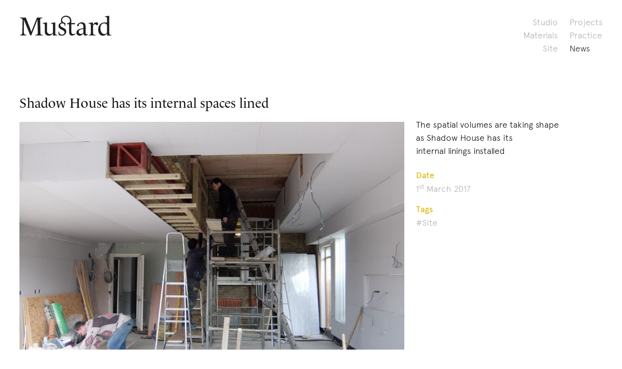

--- FILE ---
content_type: text/html; charset=UTF-8
request_url: https://mustardarchitects.com/news/2017-03-01/shadow-house-has-its-internal-spaces-lined
body_size: 5103
content:
<!DOCTYPE html>
<html lang="en-gb" class="no-js">
<head>
<meta charset="utf-8">
<!-- Author  : We Sort | Ben Edmonds | wesort.co.uk
     Powered by Statamic V2 | environment: production | site_url: https://mustardarchitects.com/ -->
<title>Shadow House has its internal spaces lined  &mdash; Mustard Architects</title>
<meta property="og:title" name="twitter:title" content="Shadow House has its internal spaces lined  &mdash; Mustard Architects">
<meta name="viewport" content="width=device-width, initial-scale=1.0">
<meta name="robots" content="NOODP,NOYDIR">
<meta name="google-site-verification" content="4sWEMPgAoOa8VuqO7ryDKCcDhiAMG6n1mm-ZNpNLKZk">
<meta name="p:domain_verify" content="5d57e29cec06dcb4ed9b0152f20fd917"/>

<!-- Typekit -->
<script>
  (function(d) {
    var config = {
      kitId: 'oqb7yqv',
      scriptTimeout: 3000,
      async: true
    },
    h=d.documentElement,t=setTimeout(function(){h.className=h.className.replace(/\bwf-loading\b/g,"")+" wf-inactive";},config.scriptTimeout),tk=d.createElement("script"),f=false,s=d.getElementsByTagName("script")[0],a;h.className+=" wf-loading";tk.src='https://use.typekit.net/'+config.kitId+'.js';tk.async=true;tk.onload=tk.onreadystatechange=function(){a=this.readyState;if(f||a&&a!="complete"&&a!="loaded")return;f=true;clearTimeout(t);try{Typekit.load(config)}catch(e){}};s.parentNode.insertBefore(tk,s)
  })(document);
</script>

<link rel="stylesheet" href="/site/themes/mustard-v3/css/reset-n-grid.css?v=1631634358" />
<link rel="stylesheet" href="/site/themes/mustard-v3/css/mustard-v3.css?v=1631634358" />

<!--[if lt IE 9]><script src="//cdnjs.cloudflare.com/ajax/libs/html5shiv/3.7.3/html5shiv.js"></script><![endif]-->

<!-- Start partial: avatars.html -->
<link rel="icon" type="image/png" sizes="16x16" href="/img/asset/bWFpbi9tdXN0YXJkLWF2YXRhci1zbWFsbC0wMS5wbmc=?w=16&h=16&s=006122ded1c8bb88bbac3968c1026586" />
<link rel="icon" type="image/png" sizes="32x32" href="/img/asset/bWFpbi9tdXN0YXJkLWF2YXRhci1zbWFsbC0wMS5wbmc=?w=32&h=32&s=baf88d7ab3217ea08c8c7465f1ec90a3" />
<link rel="icon" type="image/png" sizes="96x96" href="/img/asset/bWFpbi9tdXN0YXJkLWF2YXRhci1sYXJnZS0wMS5qcGc=?w=96&h=96&s=837ba86b9142ecab0485eb9dcbde99a0" />
<link rel="icon" type="image/png" sizes="128x128" href="/img/asset/bWFpbi9tdXN0YXJkLWF2YXRhci1sYXJnZS0wMS5qcGc=?w=128&h=128&s=8033c0633e69fe098ee83997ad1c3e89" />
<link rel="icon" type="image/png" sizes="196x196" href="/img/asset/bWFpbi9tdXN0YXJkLWF2YXRhci1sYXJnZS0wMS5qcGc=?w=196&h=196&s=0594955377533e2f3dcf3dfc75157dd6" />
<link rel="apple-touch-icon-precomposed" sizes="57x57" href="/img/asset/bWFpbi9tdXN0YXJkLWF2YXRhci1sYXJnZS0wMS5qcGc=?w=57&h=57&s=2ddcf44d47b8372d6663eac548846c94" />
<link rel="apple-touch-icon-precomposed" sizes="114x114" href="/img/asset/bWFpbi9tdXN0YXJkLWF2YXRhci1sYXJnZS0wMS5qcGc=?w=114&h=114&s=d1304ef866816c2ebdbf7003f0ea8458" />
<link rel="apple-touch-icon-precomposed" sizes="72x72" href="/img/asset/bWFpbi9tdXN0YXJkLWF2YXRhci1sYXJnZS0wMS5qcGc=?w=72&h=72&s=0e497c8131667416b8b96267114348ca" />
<link rel="apple-touch-icon-precomposed" sizes="144x144" href="/img/asset/bWFpbi9tdXN0YXJkLWF2YXRhci1sYXJnZS0wMS5qcGc=?w=144&h=144&s=46b1594da45a43f9f937ba551445f87f" />
<link rel="apple-touch-icon-precomposed" sizes="60x60" href="/img/asset/bWFpbi9tdXN0YXJkLWF2YXRhci1sYXJnZS0wMS5qcGc=?w=60&h=60&s=38ae00a31d613ce7f910d889a7ceb625" />
<link rel="apple-touch-icon-precomposed" sizes="120x120" href="/img/asset/bWFpbi9tdXN0YXJkLWF2YXRhci1sYXJnZS0wMS5qcGc=?w=120&h=120&s=2c0b789bff67334bb7bb3ef0a559d5f6" />
<link rel="apple-touch-icon-precomposed" sizes="76x76" href="/img/asset/bWFpbi9tdXN0YXJkLWF2YXRhci1sYXJnZS0wMS5qcGc=?w=76&h=76&s=fa1e36e1e51e76279a3690237f58e633" />
<link rel="apple-touch-icon-precomposed" sizes="152x152" href="/img/asset/bWFpbi9tdXN0YXJkLWF2YXRhci1sYXJnZS0wMS5qcGc=?w=152&h=152&s=f1737aca6ab36388629214af5fbaa2ad" />
<!-- End partial: avatars.html -->

<meta name="twitter:card" content="summary_large_image">
<meta name="revisit-after" content="7 days">
<meta name="geo.region" content="GB">
<meta name="geo.placename" content="London">
<meta property="og:locale" content="en_GB">
<meta property="og:site_name" content="Mustard Architects">
<meta name="description" content="Shadow house has its internal spaces lined ">
<meta property="og:description" content="Shadow house has its internal spaces lined ">
<link rel="canonical" href="https://mustardarchitects.com/news/2017-03-01/shadow-house-has-its-internal-spaces-lined"/>
<meta property="og:url" content="https://mustardarchitects.com/news/2017-03-01/shadow-house-has-its-internal-spaces-lined">


<meta name="twitter:site" content="@MustardArc">
<meta name="twitter:creator" content="@MustardArc">
<meta name="twitter:description" content="Shadow house has its internal spaces lined ">

<!-- Start partial: standard-background -->
<!-- item_thumbnail -->
<meta name="twitter:image" property="og:image" content="https://mustardarchitects.com/img/asset/bWFpbi9zaGFkb3ctaG91c2UtbWFyLTEtMS5qcGc=?w=1024&h=512&q=80&fit=crop&s=4509286de789dad430de0bc23bfe9313">

<!-- Not item_thumbnail -->
<meta name="twitter:image" property="og:image" content="https://mustardarchitects.com/img/asset/bWFpbi9zaGFkb3ctaG91c2UtbWFyLTEtMi5qcGc=?w=1024&h=512&q=80&fit=crop&s=dc175e7ff936fd768bcd20939ac24601">



</head>

<body id="top">
<div id="page" class="not-home">
<!-- End partial: standard-background -->


<!-- Start header -->
<header itemscope itemtype="https://schema.org/Organization">
<!--[if lte IE 8]><div class="ie-only">As you may be aware, your browser is out of date so your experience may be limited. <a href="https://browser-update.org/update.html" target="_blank">Here's how to update</a>. </div><![endif]-->
<meta itemprop="name" content="Mustard Architects">
<meta itemprop="url" content="https://mustardarchitects.com/">
<meta itemprop="telephone" content="0208 533 8162">
<meta itemprop="email" content="studio@mustardarchitects.com ">
<meta itemprop="address" content="London Buckinghamshire Jersey">
<meta itemprop="sameAs" content="https://twitter.com/MustardArc">

<div class="grid-wrap">
<div class="grid-col col-1-1 bp2-col-1-2">
  <a href="/">
  <div class="logo-wrap">
    <div class="logo print-none"><span>Mustard Architects</span></div>
    <div class="print-only"><img itemprop="logo" src="/site/themes/mustard-v3/img/ma-logo1-black.png" alt="logo of Mustard Architects"></div>
  </div>
  </a>
</div>

<div class=" grid-col print-only print-header">
      <h2>Mustard Architects creates award winning, contemporary, sustainable architecture with ideas at the heart of everything we do.</h2>
      <p>T: 0208 533 8162 &nbsp;&mdash;&nbsp; E: studio@mustardarchitects.com </p>
  </div>

<!-- partial: nav -->
<div class="grid-col col-1-1 bp2-col-1-2 print-none">
  <nav class="first">
    <ul>
        <li><a href="/projects">Projects</a></li>
        <li><a href="/practice">Practice</a></li>
        <li><a href="/news" class="current">News</a></li>
    
    </ul>
  </nav>
  
  <nav class="second">
    <ul>
                <li><a href="/news/studio">Studio</a></li>
            <li><a href="/news/materials">Materials</a></li>
            <li><a href="/news/site">Site</a></li>
      
        </ul>
  </nav>
</div>
<!-- partial: nav -->


</div><!-- end .grid-wrap for header -->
</header>
<!-- /end header -->

<!-- Start layout_content -->
<main>
<!-- Start template: news-page -->
<div class="news grid-wrap bp3-one-and-half-gutter">
<div class="grid-col">
  <h1>Shadow House has its internal spaces&nbsp;lined</h1>
</div>
<!-- Start featured image -->
<div class="grid-col col-1-1 bp3-col-2-3">
    <img itemprop="image" alt=""
    src="/img/asset/bWFpbi9zaGFkb3ctaG91c2UtbWFyLTEtMS5qcGc=?p=w950&s=014e7b2c6833b0dff6c2efbe43ec4086"
    srcset="
    /img/asset/bWFpbi9zaGFkb3ctaG91c2UtbWFyLTEtMS5qcGc=?p=w350&s=7d713f7b3c3c1a30fbf0bf90d1bc1be0 350w,
    /img/asset/bWFpbi9zaGFkb3ctaG91c2UtbWFyLTEtMS5qcGc=?p=w600&s=21b4c9c0331f878c02688372d57eb674 600w,
    /img/asset/bWFpbi9zaGFkb3ctaG91c2UtbWFyLTEtMS5qcGc=?p=w950&s=014e7b2c6833b0dff6c2efbe43ec4086 950w,
    /img/asset/bWFpbi9zaGFkb3ctaG91c2UtbWFyLTEtMS5qcGc=?p=w1200&s=23ef41453f54541a46e0e787a149d53e 1200w,
    /img/asset/bWFpbi9zaGFkb3ctaG91c2UtbWFyLTEtMS5qcGc=?p=w2000&s=d035449310bb773b00ce3f8de11aa113 2000w,
    /img/asset/bWFpbi9zaGFkb3ctaG91c2UtbWFyLTEtMS5qcGc=?p=w2400&s=12bd8120a7cc786c37851ca29223f159 2400w"
    sizes="
    (min-width: 75em) 900px,
    (min-width: 35.5em) 66vw,
    100vw">

</div>
<!-- End featured image -->

<div class="text post-description grid-col col-1-1 bp3-col-1-3">
  <div><p>The spatial volumes are&nbsp;taking shape as&nbsp;Shadow&nbsp;House has its internal&nbsp;linings&nbsp;installed</p></div>
  <meta name="twitter:description" content="The spatial volumes are&nbsp;taking shape as&nbsp;Shadow&nbsp;House has its internal&nbsp;linings installed">
</div>

<div class="grid-col col-1-1 bp3-col-1-3">
  <div class="meta">
        <div class="meta-block">
      <h3>Date</h3>
      <p>1<sup>st</sup>&nbsp;March&nbsp;2017</p>
    </div>
        
        <div class="meta-block">
      <h3>Tags</h3>
      <ul class="tags">
                <li>#<a href="/news/site">Site</a></li>
        
      </ul>
    </div>
      </div>
</div>

<div class="clearfix"></div>

<!-- Start partial: items.html -->
<div class="items" itemscope itemtype="http://schema.org/website">
  
  
      <div class="photo_set full-width grid-col ">
        <img itemprop="image" alt=""
      src="/img/asset/bWFpbi9zaGFkb3ctaG91c2UtbWFyLTEtMi5qcGc=?p=w1200&s=625db2cbcfaf457c75b0fff617a77404"
      srcset="
      /img/asset/bWFpbi9zaGFkb3ctaG91c2UtbWFyLTEtMi5qcGc=?p=w350&s=ea2b166a8673889ea6a80a97e8662669 350w,
      /img/asset/bWFpbi9zaGFkb3ctaG91c2UtbWFyLTEtMi5qcGc=?p=w600&s=d26b6b6e3ab07a34be1d8aa71cecc448 600w,
      /img/asset/bWFpbi9zaGFkb3ctaG91c2UtbWFyLTEtMi5qcGc=?p=w950&s=a38e9de3e12d3e4cb2e81f5f31f51545 950w,
      /img/asset/bWFpbi9zaGFkb3ctaG91c2UtbWFyLTEtMi5qcGc=?p=w1200&s=625db2cbcfaf457c75b0fff617a77404 1200w,
      /img/asset/bWFpbi9zaGFkb3ctaG91c2UtbWFyLTEtMi5qcGc=?p=w1600&s=5040818b83009e6cf5dfc638744a74cb 1600w,
      /img/asset/bWFpbi9zaGFkb3ctaG91c2UtbWFyLTEtMi5qcGc=?p=w2400&s=d1b85f0aa9e966381bfe4638531d8de7 2400w"
      sizes="
      (min-width: 75em) 1200px,
      100vw">
    </div>
  
  
</div>
<!-- End partial: items.html -->


</div>
<!-- /end template: news-page.html -->

</main>
<!-- /end layout_content -->

<div id="backtotop-wrap" class="print-none"><span id="backtotop" onclick="scrollToTop();return false">Back to top</span></div>
<script type="text/javascript">
var timeOut;
function scrollToTop() {
  if (document.body.scrollTop!=0 || document.documentElement.scrollTop!=0){
    window.scrollBy(0,-50);
    timeOut=setTimeout('scrollToTop()',10);
  }
  else clearTimeout(timeOut);
}
</script>

<!-- Start footer -->
<footer class="print-none"  itemscope itemtype="https://schema.org/website">
<a href="/">
<div class="logo v2"><span>Mustard Architects</span></div>
</a>

<div class="info-wrap">
<div class="info contact">
  <ul class="">
    <li><a href="tel:+44208+533+8162" itemprop="telephone">+44 (0)208 533 8162</a></li>
    <li><a href="mailto:studio@mustardarchitects.com ">studio@mustardarchitects.com </a></li>
    <li>
      <ul class="social">
                <li class="social-icon instagram"><svg class="" role="img" viewBox="0 0 24 24" xmlns="http://www.w3.org/2000/svg"><title id="instagram-icon">Instagram icon</title><path d="M12 0C8.74 0 8.333.015 7.053.072 5.775.132 4.905.333 4.14.63c-.789.306-1.459.717-2.126 1.384S.935 3.35.63 4.14C.333 4.905.131 5.775.072 7.053.012 8.333 0 8.74 0 12s.015 3.667.072 4.947c.06 1.277.261 2.148.558 2.913.306.788.717 1.459 1.384 2.126.667.666 1.336 1.079 2.126 1.384.766.296 1.636.499 2.913.558C8.333 23.988 8.74 24 12 24s3.667-.015 4.947-.072c1.277-.06 2.148-.262 2.913-.558.788-.306 1.459-.718 2.126-1.384.666-.667 1.079-1.335 1.384-2.126.296-.765.499-1.636.558-2.913.06-1.28.072-1.687.072-4.947s-.015-3.667-.072-4.947c-.06-1.277-.262-2.149-.558-2.913-.306-.789-.718-1.459-1.384-2.126C21.319 1.347 20.651.935 19.86.63c-.765-.297-1.636-.499-2.913-.558C15.667.012 15.26 0 12 0zm0 2.16c3.203 0 3.585.016 4.85.071 1.17.055 1.805.249 2.227.415.562.217.96.477 1.382.896.419.42.679.819.896 1.381.164.422.36 1.057.413 2.227.057 1.266.07 1.646.07 4.85s-.015 3.585-.074 4.85c-.061 1.17-.256 1.805-.421 2.227-.224.562-.479.96-.899 1.382-.419.419-.824.679-1.38.896-.42.164-1.065.36-2.235.413-1.274.057-1.649.07-4.859.07-3.211 0-3.586-.015-4.859-.074-1.171-.061-1.816-.256-2.236-.421-.569-.224-.96-.479-1.379-.899-.421-.419-.69-.824-.9-1.38-.165-.42-.359-1.065-.42-2.235-.045-1.26-.061-1.649-.061-4.844 0-3.196.016-3.586.061-4.861.061-1.17.255-1.814.42-2.234.21-.57.479-.96.9-1.381.419-.419.81-.689 1.379-.898.42-.166 1.051-.361 2.221-.421 1.275-.045 1.65-.06 4.859-.06l.045.03zm0 3.678c-3.405 0-6.162 2.76-6.162 6.162 0 3.405 2.76 6.162 6.162 6.162 3.405 0 6.162-2.76 6.162-6.162 0-3.405-2.76-6.162-6.162-6.162zM12 16c-2.21 0-4-1.79-4-4s1.79-4 4-4 4 1.79 4 4-1.79 4-4 4zm7.846-10.405c0 .795-.646 1.44-1.44 1.44-.795 0-1.44-.646-1.44-1.44 0-.794.646-1.439 1.44-1.439.793-.001 1.44.645 1.44 1.439z"/></svg><a href="https://www.instagram.com/Mustard_Architects/">Mustard_Architects</a></li>
        
      </ul>
    </li>
  </ul>
</div>

<div class="info address">
  <ul class="">
    <li><a href="https://www.google.com/maps/@51.675613,-0.827413,11.19z?entry=ttu">London<br>
Buckinghamshire<br>
Jersey<br>
    <span class="heavy">View on a map</span></a></li>
  </ul>
</div>

<div class="info credits">
  <ul>
    <li>&copy; 2026 Mustard Architects Ltd</li>
    <li>RIBA Chartered Practice</li>
    <li>Photography &copy; <a href="http://www.timcrocker.co.uk">Tim Crocker</a></li>
  </ul>
</div>
</div>

</footer>
<!-- /end footer -->
</div> <!-- /end of #page -->
<script>
  // Test for javascript and replace "no-js" with "js"
  document.documentElement.className = document.documentElement.className.replace(/\bno-js\b/g, '') + ' js ';
  
  // Make all external links open in new window
  window.onload = function () {
    for(var tagArray = document.getElementsByTagName("a"), index = 0;index < tagArray.length;index++) {
      var b = tagArray[index];
      b.getAttribute("href") && b.hostname !== location.hostname && (b.target = "_blank") && (b.rel = "noopener")
    }
  };
  
</script>

<script>
  (function(i,s,o,g,r,a,m){i['GoogleAnalyticsObject']=r;i[r]=i[r]||function(){
  (i[r].q=i[r].q||[]).push(arguments)},i[r].l=1*new Date();a=s.createElement(o),
  m=s.getElementsByTagName(o)[0];a.async=1;a.src=g;m.parentNode.insertBefore(a,m)
  })(window,document,'script','//www.google-analytics.com/analytics.js','ga');

  ga('create', 'UA-48459350-1', 'auto');
  ga('send', 'pageview');

</script>
</body>
</html>


--- FILE ---
content_type: text/css
request_url: https://mustardarchitects.com/site/themes/mustard-v3/css/reset-n-grid.css?v=1631634358
body_size: 3813
content:
@charset "utf-8";
/* CSS - Author: We Sort | Ben Edmonds | wesort.co.uk */

/*  CSS RESET
Author  : Eric Meyer
URL     : http://meyerweb.com/eric/tools/css/reset/
v2.0 | 20110126, License: none (public domain) */
html, body, div, span, applet, object, iframe, h1, h2, h3, h4, h5, h6, p, blockquote, pre, a, abbr, acronym, address, big, cite, code,
del, dfn, em, img, ins, kbd, q, s, samp, small, strike, strong, sub, sup, tt, var, b, u, i, center, dl, dt, dd, ol, ul, li,
fieldset, form, label, legend, table, caption, tbody, tfoot, thead, tr, th, td, article, aside, canvas, details, embed,
figure, figcaption, footer, header, hgroup, menu, nav, output, ruby, section, summary,time, mark, audio, video
	{ margin: 0; padding: 0; border: 0; font-size: 100%; -ms-text-size-adjust: 100%; -webkit-text-size-adjust: 100%; font: inherit; vertical-align: baseline; }
/* HTML5 display-role reset for older browsers */
article, aside, details, figcaption, figure, footer, header, hgroup, menu, nav, section { display: block; }
body { position: relative; line-height: 1; }
ol, ul {list-style: none; }
blockquote, q { quotes: none; }
blockquote:before, blockquote:after, q:before, q:after { content: ''; content: none; }
table { border-collapse: collapse; border-spacing: 0; }
/* Set box to natural instinct */
*, *:after, *:before {
  -webkit-box-sizing: border-box;
  -moz-box-sizing: border-box;
  box-sizing: border-box;
}
/* Further base-lining from Normalise.css  ~ http://necolas.github.io/normalize.css
*/
a { background: transparent; }
/*a:focus { outline: thin dotted; }*/
a:active, a:hover { outline: 0; }
b, strong { font-weight: bold; }
i { font-style: italic; }
hr { -moz-box-sizing: content-box; box-sizing: content-box; height: 1px; width: 100%; border: none;}
code, pre { font-family: monospace, serif; font-size: 1em; }
pre { white-space: pre-wrap; }
sub, sup { font-size: 0.75em; line-height: 0; position: relative; vertical-align: baseline; }
sub { top: 0.35em; }
sup { bottom: 0.45em; }
img { max-width:100%; display: block;  }
input { -webkit-border-radius:0; border-radius:0; -webkit-appearance: none; -moz-appearance: none; }
.nowrap { white-space: nowrap; }
/* Disable iOS/WinMobile font size changes
---------------------------*/
/*@media all and (max-width: 600px), all and (max-device-width: 480px) */
html {-ms-text-size-adjust: none; -webkit-text-size-adjust: none; }
.clearfix:after {    content: "."; visibility: hidden; display: block;
   height: 0; clear: both; }
::selection, mark { background: #666666; color: #FFFFFF; }
/* Windows 8 IE10 snap-mode bug
ref: http://timkadlec.com/2012/10/ie10-snap-mode-and-responsive-design/ */
@media screen and (max-width:400px) { @-ms-viewport{ width: device-width; }}


/* iOS rotation fix: iOS<6 has a bug that zooms on device rotation
via https://gist.github.com/sergiolopes/1935528
*/
/* iPhone */
@media only screen and (width:320px) and (device-width:320px) and (device-height:480px) and (orientation: landscape) {
	body {
		-webkit-transform: scale(0.667);
		-webkit-transform-origin: top right;
		position: absolute;
		right: 0;
		top: 0;
		width: 480px;
	}
}
/* iPad */
@media only screen and (width:768px) and (device-width:768px) and (device-height:1024px) and (orientation: landscape) {
	body {
		-webkit-transform: scale(0.75);
		-webkit-transform-origin: top right;
		position: absolute;
		right: 0;
		top: 0;
		width: 1024px;
	}
}

/* bug indicator
---------------------------*/
.pink { background: #FFB8C6; }
.blue { background: #A3C8E0; }
.green { background: #AFE4B9; }
.orange {background: #FFC099; }

.hide { display: none; }
.left { float: left !important;}
.right { float: right !important; }

/*  Baselines
---------------------------*/
ol { list-style: decimal inside; }
blockquote p { margin-left: 2em; border-left: 0.25em solid gray; padding: 0 0 0 0.5em; }
pre, code { background: #666666; padding: 0.5em 1em; color: #FFFFFF; }
code { line-height: 2em; }
p code { padding: 0.25em 0.5em; font-size: 0.9em; }
table { border: 1px solid #CECECE; }
th { background-color: #666666; color: #FFFFFF; }
th, td { padding: 0.5em; border: 1px solid #CECECE; }
tr { background-color: #D2D2D2; }
tr:nth-child(2n) { background-color: #F8F8F8; }
.print-only { display: none; }

@media print {
/* Styles */
.print-only { display: block; }
.print-none { display: none; }
}

/*  RESPONSIVE GRID FRAMEWORK
Author  : Boon (original) & We Sort (adjusted)
URL     : http://builtbyboon.com
Code    : https://github.com/mattberridge/Proportional-Grids
Twitter	: http://twitter.com/mattberridge
---------------------------------------*/

/* -- Wraps & Gutters
------------------------------------------------------------- */
.grid-wrap {
  margin-left: -1em;  /* -- Sets the baseline gutter -- */
  overflow: hidden;
  clear: both;
}

.grid-col {
  padding-left: 1em; /* -- Sets the baseline gutter -- */
  float: left;
  width: 100%;
  -webkit-box-sizing: border-box;
  -moz-box-sizing: border-box;
  box-sizing: border-box;
}
.reset-gutter { margin-left: -1em; }
	.reset-gutter .grid-col { padding-left: 1em; }

.no-gutter { margin-left: 0; }
	.no-gutter .grid-col { padding-left: 0; }

.half-gutter { margin-left: -0.5em; }
	.half-gutter .grid-col { padding-left: 0.5em; }

.one-and-half-gutter { margin-left: -1.5em; }
	.one-and-half-gutter .grid-col { padding-left: 1.5em; }

.double-gutter { margin-left: -2em; }
	.double-gutter .grid-col { padding-left: 2em; }

ul.grid-wrap, ol.grid-wrap { padding-left: 0; list-style: none; }

li.grid-col { margin-left: 0; margin-bottom: 0; }


/* -- Column Widths
-- Naming convention allowing for easy math(s)
-- Syntax:  ".col-" + [number of columns to be used] + "-" + [total column number]
-- Ex:      two-thirds = ".col-2-3"
-- Note:    2 ÷ 3 = 0.666666 = 66.666%
------------------------------------------------------------- */
/* 1 */
.col-1-1, .col-set-1-1 .grid-col { width: 100%; }
/* 2 */
.col-1-2, .col-set-1-2 .grid-col { width: 50%; }
/* 3 */
.col-1-3, .col-set-1-3 .grid-col { width: 33.333%; }
	.col-2-3 { width: 66.666%; }
/* 4 */
.col-1-4, .col-set-1-4 .grid-col { width: 25%; }
	.col-3-4 { width: 75%; }
/* 5 */
.col-1-5, .col-set-1-5 .grid-col { width: 20%; }
	.col-2-5 { width: 40%; }
	.col-3-5 { width: 60%; }
	.col-4-5 { width: 80%; }
/* 6 */
.col-1-6, .col-set-1-6 .grid-col { width: 16.667%; }
	.col-5-6 { width: 83.333%; }
/* 7 */
.col-1-7, .col-set-1-7 .grid-col { width: 14.286%; }
	.col-2-7 { width: 28.571%; }
	.col-3-7 { width: 42.857%; }
	.col-4-7 { width: 57.143%; }
	.col-5-7 { width: 71.429%; }
	.col-6-7 { width: 85.714%; }
/* 8 */
.col-1-8, .col-set-1-8 .grid-col { width: 12.5%; }
	.col-3-8 { width: 37.5%; }
	.col-5-8 { width: 62.5%; }
	.col-7-8 { width: 87.5%; }
/* 9 */
.col-1-9, .col-set-1-9 .grid-col { width: 11.111%; }
	.col-2-9 { width: 22.222%; }
	.col-4-9 { width: 44.444%; }
	.col-5-9 { width: 55.556%; }
	.col-7-9 { width: 77.778%; }
	.col-8-9 { width: 88.889%; }
/* 10 */
.col-1-10, .col-set-1-10 .grid-col { width: 10%; }
	.col-3-10 { width: 30%; }
	.col-7-10 { width: 70%; }
	.col-9-10 { width: 90%; }
/* 11 */
.col-1-11, .col-set-1-11 .grid-col { width: 9.091%; }
	.col-2-11 { width: 18.182%; }
	.col-3-11 { width: 27.273%; }
	.col-4-11 { width: 36.364%; }
	.col-5-11 { width: 45.455%; }
	.col-6-11 { width: 54.546%; }
	.col-7-11 { width: 63.636%; }
	.col-8-11 { width: 72.727%; }
	.col-9-11 { width: 81.818%; }
	.col-10-11 { width: 90.909%; }
/* 12 */
.col-1-12, .col-set-1-12 .grid-col { width: 8.333%; }
	.col-5-12 { width: 41.667%; }
	.col-7-12 { width: 58.333%; }
	.col-11-12 { width: 91.667%; }

/* Paragraph columns */
.p-col-2 {
	column-count: 2;
	column-gap: 1em;
	-moz-column-count: 2;
	-moz-column-gap: 1em;
	-webkit-column-count: 2;
	-webkit-column-gap : 1em;}
.p-col-3 {
	column-count: 3;
	column-gap: 1em;
	-moz-column-count: 3;
	-moz-column-gap: 1em;
	-webkit-column-count: 3;
	-webkit-column-gap : 1em;}

/* -- Breakpoint (.bp1)
-- Same as above, but each class has ".bp1-" prefix
------------------------------------------------------------- */
@media all and (min-width: 20em) {
/* Gutters */
.bp1-reset-gutter { margin-left: -1em; }
	.bp1-reset-gutter .grid-col { padding-left: 1em; }

.bp1-no-gutter { margin-left: 0; }
	.bp1-no-gutter .grid-col { padding-left: 0; }

.bp1-half-gutter { margin-left: -0.5em; }
	.bp1-half-gutter .grid-col { padding-left: 0.5em; }

.bp1-one-and-half-gutter { margin-left: -1.5em; }
	.bp1-one-and-half-gutter .grid-col { padding-left: 1.5em; }

.bp1-double-gutter { margin-left: -2em; }
	.bp1-double-gutter .grid-col { padding-left: 2em; }

/* 1 */
.bp1-col-1-1, .bp1-col-set-1-1 .grid-col { width: 100%; }
/* 2 */
.bp1-col-1-2, .bp1-col-set-1-2 .grid-col { width: 50%; }
/* 3 */
.bp1-col-1-3, .bp1-col-set-1-3 .grid-col { width: 33.333%; }
	.bp1-col-2-3 { width: 66.666%; }
/* 4 */
.bp1-col-1-4, .bp1-col-set-1-4 .grid-col { width: 25%; }
	.bp1-col-3-4 { width: 75%; }
/* 5 */
.bp1-col-1-5, .bp1-col-set-1-5 .grid-col { width: 20%; }
	.bp1-col-2-5 { width: 40%; }
	.bp1-col-3-5 { width: 60%; }
	.bp1-col-4-5 { width: 80%; }
/* 6 */
.bp1-col-1-6, .bp1-col-set-1-6 .grid-col { width: 16.667%; }
	.bp1-col-5-6 { width: 83.333%; }
/* 7 */
.bp1-col-1-7, .bp1-col-set-1-7 .grid-col { width: 14.286%; }
	.bp1-col-2-7 { width: 28.571%; }
	.bp1-col-3-7 { width: 42.857%; }
	.bp1-col-4-7 { width: 57.143%; }
	.bp1-col-5-7 { width: 71.429%; }
	.bp1-col-6-7 { width: 85.714%; }
/* 8 */
.bp1-col-1-8, .bp1-col-set-1-8 .grid-col { width: 12.5%; }
	.bp1-col-3-8 { width: 37.5%; }
	.bp1-col-5-8 { width: 62.5%; }
	.bp1-col-7-8 { width: 87.5%; }
/* 9 */
.bp1-col-1-9, .bp1-col-set-1-9 .grid-col { width: 11.111%; }
	.bp1-col-2-9 { width: 22.222%; }
	.bp1-col-4-9 { width: 44.444%; }
	.bp1-col-5-9 { width: 55.556%; }
	.bp1-col-7-9 { width: 77.778%; }
	.bp1-col-8-9 { width: 88.889%; }
/* 10 */
.bp1-col-1-10, .bp1-col-set-1-10 .grid-col { width: 10%; }
	.bp1-col-3-10 { width: 30%; }
	.bp1-col-7-10 { width: 70%; }
	.bp1-col-9-10 { width: 90%; }
/* 11 */
.bp1-col-1-11, .bp1-col-set-1-11 .grid-col { width: 9.091%; }
	.bp1-col-2-11 { width: 18.182%; }
	.bp1-col-3-11 { width: 27.273%; }
	.bp1-col-4-11 { width: 36.364%; }
	.bp1-col-5-11 { width: 45.455%; }
	.bp1-col-6-11 { width: 54.546%; }
	.bp1-col-7-11 { width: 63.636%; }
	.bp1-col-8-11 { width: 72.727%; }
	.bp1-col-9-11 { width: 81.818%; }
	.bp1-col-10-11 { width: 90.909%; }
/* 12 */
.bp1-col-1-12, .bp1-col-set-1-12 .grid-col { width: 8.333%; }
	.bp1-col-5-12 { width: 41.667%; }
	.bp1-col-7-12 { width: 58.333%; }
	.bp1-col-11-12 { width: 91.667%; }

.bp1-p-col-2 {
	column-count: 2;
	column-gap: 1em;
	-moz-column-count: 2;
	-moz-column-gap: 1em;
	-webkit-column-count: 2;
	-webkit-column-gap : 1em;
}

.bp1-p-col-3 {
	column-count: 3;
	column-gap: 1em;
	-moz-column-count: 3;
	-moz-column-gap: 1em;
	-webkit-column-count: 3;
	-webkit-column-gap : 1em;
}
.bp1-hide { display: none; }
.bp1-left { float: left !important;}
.bp1-right { float: right !important; }
}

/* -- Breakpoint 2 (.bp2)
------------------------------------------------------------- */
@media all and (min-width: 35.5em) {
/* Gutters */
.bp2-reset-gutter { margin-left: -1em; }
	.bp2-reset-gutter .grid-col { padding-left: 1em; }

.bp2-no-gutter { margin-left: 0; }
	.bp2-no-gutter .grid-col { padding-left: 0; }

.bp2-half-gutter { margin-left: -0.5em; }
	.bp2-half-gutter .grid-col { padding-left: 0.5em; }

.bp2-one-and-half-gutter { margin-left: -1.5em; }
	.bp2-one-and-half-gutter .grid-col { padding-left: 1.5em; }

.bp2-double-gutter { margin-left: -2em; }
	.bp2-double-gutter .grid-col { padding-left: 2em; }

/* 1 */
.bp2-col-1-1, .bp2-col-set-1-1 .grid-col { width: 100%; }
/* 2 */
.bp2-col-1-2, .bp2-col-set-1-2 .grid-col { width: 50%; }
/* 3 */
.bp2-col-1-3, .bp2-col-set-1-3 .grid-col { width: 33.333%; }
	.bp2-col-2-3 { width: 66.666%; }
/* 4 */
.bp2-col-1-4, .bp2-col-set-1-4 .grid-col { width: 25%; }
	.bp2-col-3-4 { width: 75%; }
/* 5 */
.bp2-col-1-5, .bp2-col-set-1-5 .grid-col { width: 20%; }
	.bp2-col-2-5 { width: 40%; }
	.bp2-col-3-5 { width: 60%; }
	.bp2-col-4-5 { width: 80%; }
/* 6 */
.bp2-col-1-6, .bp2-col-set-1-6 .grid-col { width: 16.667%; }
	.bp2-col-5-6 { width: 83.333%; }
/* 7 */
.bp2-col-1-7, .bp2-col-set-1-7 .grid-col { width: 14.286%; }
	.bp2-col-2-7 { width: 28.571%; }
	.bp2-col-3-7 { width: 42.857%; }
	.bp2-col-4-7 { width: 57.143%; }
	.bp2-col-5-7 { width: 71.429%; }
	.bp2-col-6-7 { width: 85.714%; }
/* 8 */
.bp2-col-1-8, .bp2-col-set-1-8 .grid-col { width: 12.5%; }
	.bp2-col-3-8 { width: 37.5%; }
	.bp2-col-5-8 { width: 62.5%; }
	.bp2-col-7-8 { width: 87.5%; }
/* 9 */
.bp2-col-1-9, .bp2-col-set-1-9 .grid-col { width: 11.111%; }
	.bp2-col-2-9 { width: 22.222%; }
	.bp2-col-4-9 { width: 44.444%; }
	.bp2-col-5-9 { width: 55.556%; }
	.bp2-col-7-9 { width: 77.778%; }
	.bp2-col-8-9 { width: 88.889%; }
/* 10 */
.bp2-col-1-10, .bp2-col-set-1-10 .grid-col { width: 10%; }
	.bp2-col-3-10 { width: 30%; }
	.bp2-col-7-10 { width: 70%; }
	.bp2-col-9-10 { width: 90%; }
/* 11 */
.bp2-col-1-11, .bp2-col-set-1-11 .grid-col { width: 9.091%; }
	.bp2-col-2-11 { width: 18.182%; }
	.bp2-col-3-11 { width: 27.273%; }
	.bp2-col-4-11 { width: 36.364%; }
	.bp2-col-5-11 { width: 45.455%; }
	.bp2-col-6-11 { width: 54.546%; }
	.bp2-col-7-11 { width: 63.636%; }
	.bp2-col-8-11 { width: 72.727%; }
	.bp2-col-9-11 { width: 81.818%; }
	.bp2-col-10-11 { width: 90.909%; }
/* 12 */
.bp2-col-1-12, .bp2-col-set-1-12 .grid-col { width: 8.333%; }
	.bp2-col-5-12 { width: 41.667%; }
	.bp2-col-7-12 { width: 58.333%; }
	.bp2-col-11-12 { width: 91.667%; }

.bp2-p-col-2 {
	column-count: 2;
	column-gap: 1em;
	-moz-column-count: 2;
	-moz-column-gap: 1em;
	-webkit-column-count: 2;
	-webkit-column-gap : 1em;
}

.bp2-p-col-3 {
	column-count: 3;
	column-gap: 1em;
	-moz-column-count: 3;
	-moz-column-gap: 1em;
	-webkit-column-count: 3;
	-webkit-column-gap : 1em;
}
.bp2-hide { display: none; }
.bp2-left { float: left !important;}
.bp2-right { float: right !important; }
}


/* -- Breakpoint 3 (.bp3)
------------------------------------------------------------- */
@media all and (min-width: 55em) {
/* Gutters */
.bp3-reset-gutter { margin-left: -1em; }
	.bp3-reset-gutter .grid-col { padding-left: 1em; }

.bp3-no-gutter { margin-left: 0; }
	.bp3-no-gutter .grid-col { padding-left: 0; }

.bp3-half-gutter { margin-left: -0.5em; }
	.bp3-half-gutter .grid-col { padding-left: 0.5em; }

.bp3-one-and-half-gutter { margin-left: -1.5em; }
	.bp3-one-and-half-gutter .grid-col { padding-left: 1.5em; }

.bp3-double-gutter { margin-left: -2em; }
	.bp3-double-gutter .grid-col { padding-left: 2em; }

/* 1 */
.bp3-col-1-1, .bp3-col-set-1-1 .grid-col { width: 100%; }
/* 2 */
.bp3-col-1-2, .bp3-col-set-1-2 .grid-col { width: 50%; }
/* 3 */
.bp3-col-1-3, .bp3-col-set-1-3 .grid-col { width: 33.333%; }
	.bp3-col-2-3 { width: 66.666%; }
/* 4 */
.bp3-col-1-4, .bp3-col-set-1-4 .grid-col { width: 25%; }
	.bp3-col-3-4 { width: 75%; }
/* 5 */
.bp3-col-1-5, .bp3-col-set-1-5 .grid-col { width: 20%; }
	.bp3-col-2-5 { width: 40%; }
	.bp3-col-3-5 { width: 60%; }
	.bp3-col-4-5 { width: 80%; }
/* 6 */
.bp3-col-1-6, .bp3-col-set-1-6 .grid-col { width: 16.667%; }
	.bp3-col-5-6 { width: 83.333%; }
/* 7 */
.bp3-col-1-7, .bp3-col-set-1-7 .grid-col { width: 14.286%; }
	.bp3-col-2-7 { width: 28.571%; }
	.bp3-col-3-7 { width: 42.857%; }
	.bp3-col-4-7 { width: 57.143%; }
	.bp3-col-5-7 { width: 71.429%; }
	.bp3-col-6-7 { width: 85.714%; }
/* 8 */
.bp3-col-1-8, .bp3-col-set-1-8 .grid-col { width: 12.5%; }
	.bp3-col-3-8 { width: 37.5%; }
	.bp3-col-5-8 { width: 62.5%; }
	.bp3-col-7-8 { width: 87.5%; }
/* 9 */
.bp3-col-1-9, .bp3-col-set-1-9 .grid-col { width: 11.111%; }
	.bp3-col-2-9 { width: 22.222%; }
	.bp3-col-4-9 { width: 44.444%; }
	.bp3-col-5-9 { width: 55.556%; }
	.bp3-col-7-9 { width: 77.778%; }
	.bp3-col-8-9 { width: 88.889%; }
/* 10 */
.bp3-col-1-10, .bp3-col-set-1-10 .grid-col { width: 10%; }
	.bp3-col-3-10 { width: 30%; }
	.bp3-col-7-10 { width: 70%; }
	.bp3-col-9-10 { width: 90%; }
/* 11 */
.bp3-col-1-11, .bp3-col-set-1-11 .grid-col { width: 9.091%; }
	.bp3-col-2-11 { width: 18.182%; }
	.bp3-col-3-11 { width: 27.273%; }
	.bp3-col-4-11 { width: 36.364%; }
	.bp3-col-5-11 { width: 45.455%; }
	.bp3-col-6-11 { width: 54.546%; }
	.bp3-col-7-11 { width: 63.636%; }
	.bp3-col-8-11 { width: 72.727%; }
	.bp3-col-9-11 { width: 81.818%; }
	.bp3-col-10-11 { width: 90.909%; }
/* 12 */
.bp3-col-1-12, .bp3-col-set-1-12 .grid-col { width: 8.333%; }
	.bp3-col-5-12 { width: 41.667%; }
	.bp3-col-7-12 { width: 58.333%; }
	.bp3-col-11-12 { width: 91.667%; }

.bp3-p-col-2 {
	column-count: 2;
	column-gap: 1em;
	-moz-column-count: 2;
	-moz-column-gap: 1em;
	-webkit-column-count: 2;
	-webkit-column-gap : 1em;
}

.bp3-p-col-3 {
	column-count: 3;
	column-gap: 1em;
	-moz-column-count: 3;
	-moz-column-gap: 1em;
	-webkit-column-count: 3;
	-webkit-column-gap : 1em;
}
.bp3-hide { display: none; }
.bp3-left { float: left !important;}
.bp3-right { float: right !important; }
}

/* Breakpoint (.bp4) */
@media all and (min-width: 60em) {
.bp4-col-1-4, .bp4-col-set-1-4 .grid-col { width: 25%; }
}

/*  END  */

--- FILE ---
content_type: text/css
request_url: https://mustardarchitects.com/site/themes/mustard-v3/css/mustard-v3.css?v=1631634358
body_size: 2719
content:
@charset "utf-8";
/* CSS Document
Author  : We Sort | Ben Edmonds | wesort.co.uk */

/*  Typography  */
/** colophon-foundry.org 2016 */
@font-face {
  font-family: 'Apercu Light';
  src: url('/site/themes/mustard-v3/fonts/apercu_light.eot');
  src: url('/site/themes/mustard-v3/fonts/apercu_light.woff') format('woff'),
    url('/site/themes/mustard-v3/fonts/apercu_light.woff2') format('woff2'),
    url('/site/themes/mustard-v3/fonts/apercu_light.ttf') format('truetype'),
    url('/site/themes/mustard-v3/fonts/apercu_light.svg') format('svg');
}
@font-face {
  font-family: 'Apercu Regular';
  src: url('/site/themes/mustard-v3/fonts/apercu_regular.eot');
  src: url('/site/themes/mustard-v3/fonts/apercu_regular.woff') format('woff'),
    url('/site/themes/mustard-v3/fonts/apercu_regular.woff2') format('woff2'),
    url('/site/themes/mustard-v3/fonts/apercu_regular.ttf') format('truetype'),
    url('/site/themes/mustard-v3/fonts/apercu_regular.svg') format('svg');
}

html {
  height: 100%;
  min-height: 100%;
  scroll-behavior: smooth;
}
body {
  min-height: 100%;
	text-align: left;
  color: #111111;
  background: #FFFFFF;
  /*background-image: url(http://basehold.it/i/24/00BFFF);*/
  line-height: 1.5;
  font-family:"Apercu Light", Georgia, Calibri, Roboto, sans-serif;
  font-weight:200;
  font-style:normal;
}
img {
  width: 100%;
}
hr {
  border-bottom: 1px solid;
}
.wf-loading body {
  visibility: hidden;
}

/* Layout */
#page {
  padding: 1em;
}
header, main, footer, .home footer {
  max-width: 75em;
  margin: 0 auto;
}
.logo-wrap {
  display: inline-block;
  width: 10em;
  height: 2.2em;
  margin-bottom: 2em;
}
.logo {
  background-size: contain;
  background-position: left top;
  background-repeat: no-repeat;
  height: inherit;
}
.logo span {
  opacity: 0;
}
.home.light .logo {
  background-image: url('/site/themes/mustard-v3/img/ma-logo1-white.png');
  background-image: url('/site/themes/mustard-v3/img/ma-logo1-white.svg');
}
.logo, .home.dark .logo {
  background-image: url('/site/themes/mustard-v3/img/ma-logo1-black.png');
  background-image: url('/site/themes/mustard-v3/img/ma-logo1-black.svg');
}
.home.mustard .logo {
  background-image: url('/site/themes/mustard-v3/img/ma-logo1-mustard.png');
  background-image: url('/site/themes/mustard-v3/img/ma-logo1-mustard.svg');
}
.logo.v2 {
  background-image: url('/site/themes/mustard-v3/img/ma-logo2-mustard.png');
  background-image: url('/site/themes/mustard-v3/img/ma-logo2-mustard.svg');
  background-position: center top;
  width: 100%;
  height: 4em;
  margin: 0 auto 2em auto;
}
.riba-logo {
  display: block;
  width: auto;
  height: 3.5em;
  margin-top: 2em;
}
.home.light .riba-logo {
  background-image: url('/site/themes/mustard-v3/img/riba-logo-light-01.svg');
}
.home.dark .riba-logo {
  background-image: url('/site/themes/mustard-v3/img/riba-logo-dark-01.svg');
}
.home.mustard .riba-logo {
  background-image: url('/site/themes/mustard-v3/img/riba-logo-mustard-01.svg');
}
body.home.light {
  background-color: #54585A;
}
body.home.dark {
  background-color: #E3E1E1;
}
nav, .grid-col .thumb, .home-contact {
  margin-bottom: 2em;
}
.home-contact {
  margin-bottom: -0.5em;
  margin-top: 1em;
}
footer .info {
  width: 100%;
  text-align: center;
}
.mb-single, .grid-col {
  margin-bottom: 1rem;
}
.mb-double {
  margin-bottom: 2rem;
}


/* Typography */
/*p {*/
/*  font-family:"Apercu Light", Calibri, Roboto, sans-serif;*/
/*  font-weight:200;*/
/*  font-style:normal;*/
/*}*/
h1, h2 {
  font-family: "le-monde-livre-std", "le-monde-livre-classic-std-reg", Verdana, Constantia, Baskerville, Georgia, serif;
  font-weight:400;
  font-style:normal;
  -webkit-font-variant-ligatures: common-ligatures;
  font-variant-ligatures: common-ligatures;
  -webkit-font-kerning: normal;
          font-kerning: normal;
  -webkit-font-variant-ligatures: common-ligatures, contextual;
          font-variant-ligatures: common-ligatures, contextual;
  -ms-font-feature-settings: "kern", "liga", "clig", "alt";
  -webkit-font-feature-settings: "kern", "liga", "clig", "calt";
  font-feature-settings: "kern", "liga", "clig", "calt";
}
.heavy, .meta h3 {
  font-family:"Apercu Regular", Georgia, Calibri, Roboto, sans-serif;
  font-weight:normal;
  font-style:normal;
}
.text p + p {
  text-indent: 1.5em;
}
h1 {
  font-size: 1.25em;
  margin-bottom: -0.25em;
}
h2 {
  font-size: 1.25em;
}
.home.light nav a, .home.light footer a, .thumb .light {
  color: #FFFFFF;
}
.home.light .social-icon svg path {
  fill: #FFFFFF !important;
}
.home.dark nav a, .home.dark footer a, .thumb .dark {
  color: #333333;
}
.home.dark .social-icon svg path {
  fill: #333333 !important;
}
.home.mustard nav a, .home.mustard footer a {
  color: #D8B500;
}
.home.mustard .social-icon svg path {
  fill: #D8B500 !important;
}
.social-icon svg {
  width: initial;
  height: 0.75rem;
  display: inline-block;
  padding-right: 0.5rem;
}
.social-icon svg path {
  fill: #B0B0B0;
}
a, a.current, #backtotop:hover {
  color: #333333;
  text-decoration: none;
  cursor: pointer;
}
p a, .contact-info a, .meta-block a, .meta-block a:hover, .meta-block li a:hover
  nav a:hover, footer a:hover, .home nav a:hover, .home-contact a:hover, .pagination li.current, .pagination li:hover, .awards-press a {
  border-bottom: 1px dotted;
}
.pagination li.gray, .pagination li.gray:hover {
  border: none;
}
.gray, .gray a, .meta, .meta-block a {
  color: #B0B0B0 !important;
}
nav a, footer, footer a, #backtotop, .home-contact a, .tags a {
  color: #B0B0B0;
  border: none;
}
nav a {
  text-transform: capitalize;
}
nav a:hover, footer a:hover, .home-contact a:hover {
  color: #333333;
}
.meta h3 {
  color: #D8B500;
}
.awards-press li {
  margin-left: 1.5em;
  text-indent: -1.5em;
  margin-bottom: 1em;
}
::-moz-selection, mark {
  background: transparent;
  color: #D8B500;
}
::selection, mark {
  background: transparent;
  color: #D8B500;
}

/* Index of Thumbnails */
.thumb.grid-col, .items .grid-col {
  position: relative;
  margin-bottom: 1em;
}
.projects .thumb-info {
  position: absolute;
  bottom: 0;
  color: #FFFFFF;
  width: 100%;
}
.projects .thumb-text {
  padding: 1em;
}
.projects .thumb-info.dark {
  color: #111111;
}
.projects .thumb-info.light {
  color: #FFFFFF;
}
.thumb-info h2 {
  white-space: nowrap;
  overflow: hidden;
  text-overflow: ellipsis;
  padding-right: 1em;
}
.thumb-text p {
  display: none;
}
.blank_set {
  display: none;
}

/* News */
.news .thumb img {
  /*border: 1px solid #DEDEDE;*/
}
.news .thumb-info {
  position: relative;
  color: #333333;
}
.news .thumb:hover .thumb-info {
  background: #DEDEDE;
}
.news .thumb-text p {
  display: block;
}
.news .thumb-info h2,.news .thumb-info p {
    font-size: inherit;
}
.news .tags li {
  display: inline-block;
  padding-right: 1em;
  margin-bottom: 0 !important;
}
.pagination .grid-col {
  text-align: center;
}
.bg-FBE370 {
  background: #FBE370;
}
.bg-F8D525 {
  background: #F8D525;
}
.bg-D8B500 {
  background: #D8B500;
}
.bg-AF940D {
  background: #AF940D;
}
.meta-block p, .meta-block li:last-child {
  margin-bottom: 1.5em;
}
.meta-block p:last-child {
  margin: 0;
}
main .grid-col.no-bottom-margin {
  margin-bottom: 0;
}
.grid-col .contact-info {
  margin-bottom: 1em;
}
.grid-col .contact-info:last-child {
  margin-right: 0;
}
.centered:first-child {
  width: initial;
  margin-left: auto;
  margin-right: auto;
}
.pagination li {
  display: inline-block;
  margin: 0 0.25em;
  padding: 0.25em 0.75em;
}
.pagination a {
  margin: -0.5em;
  padding: 0.5em;
}

#backtotop-wrap, .pagination {
  max-width: 100%;
  margin: 1em auto 2em auto;
  text-align: center;
}
#backtotop {
    padding: 1em 2em 0;
}

/* Footer */
.home footer {
  position: fixed;
  bottom: 2em;
  max-width: 75em;
  margin: 0 auto;
  left: 1em;
  right: 1em;
}
footer .info, .meta-block {
  margin-bottom: 1em;
}
footer .address {
  margin-bottom: 2.5em;
}

/* Extras */
.clear-item {
  clear: left;
}
.ie-only {
  margin: 0 auto 1.5em auto;
  padding: 0.5em 0;
  max-width: 35em;
  text-align: center;
}
.ie-only a {
  color: red;
  border-bottom: 1px solid;
}

/* Breakpoint (.bp1) */
@media all and (min-width: 20em) {
nav.first, nav.second, .contact-info {
  float: left;
}
nav.first, .contact-info {
  margin-right: 1.5em;
}

}

/* Breakpoint 2 (.bp2) */
@media all and (min-width: 35.5em) {
#page {
  padding: 2em;
}
header {
  margin-bottom: 0;
  min-height: 10em;
}
nav.first {
  width: initial;
  float: right;
  margin-right: initial;
  margin-left: 1em;
}
nav.second {
  float: right;
  text-align: right;
}
.home footer {
  left: 2em;
  right: 2em;
}
.home-contact {
  text-align: right;
  float: right;
}
.riba-logo {
  margin-top: 0;
  width: 50%;
  position: absolute;
  bottom: 0;
}
.centered:first-child {
  width: 50%;
}
.profiles article:nth-of-type(odd) {
  clear: left;
}
footer .contact, footer .address {
  width: 50%;
  float: left;
}
footer .address {
  padding-left: 1em;
}

}
/* Breakpoint (.bp3) */
@media all and (min-width: 55em) {
p, nav li, .meta h3, .meta li, .awards-press li {
  font-size: 1.125em;
}
h1 {
  font-size: 1.75em;
}
h2 {
  font-size: 1.45em;
}
.logo-wrap {
  width: 12em;
  height: 2.64em;
}
nav.first {
  margin-left: 1.5em;
}
.thumb.grid-col, .items .grid-col {
  margin-bottom: 1.5em;
}
main .grid-col {
  margin-bottom: 1.5em;
}
.grid-col .contact-info {
  margin-bottom: 0;
}
#backtotop {
  padding-bottom: 1.5em;
}
.news .thumb h2 {
  margin-bottom: initial;
}
.news .thumb-text p {
  display: block;
}
.news li .thumb-info:hover {
  background-color: initial;
  color: initial;
  border-right: 1px solid black;
}
.news .thumb:hover img {
  -webkit-filter: initial;
  -ms-filter: initial;
  filter: initial;
  -webkit-filter: initial;
          filter: initial;
}
.news .post-description {
  margin-top: -0.5em;
}
.blank_set {
  display: block;
}
.profiles article:nth-of-type(odd) {
  clear: none;
}
.profiles article:nth-of-type(3n) {
  clear: left;
}
}

/* Breakpoint (.bp4) */
@media all and (min-width: 60em) {
.logo.v2 {
  width: 10em;
  float: left;
  background-position: left top;
}
.projects .thumb-info {
  position: absolute;
  display: block;
  z-index: 10;
  opacity: 0;
  min-height: 100%;
  width: calc(100% - 1.5em);
}
.thumb-info:hover {
  opacity: 1;
}
.thumb h2 {
  margin-bottom: 0.5em;
}
.projects .thumb-text {
  position: absolute;
  bottom: 0;
  padding: 1.5em;
}
.thumb-text p {
  display: block;
}
.projects .thumb-info:hover {
  background-color: rgba(216, 181, 0, 0.8);
  color: #FFFFFF;
}

.projects .thumb-info:hover img {
  -webkit-filter: grayscale(100%);
  -ms-filter: grayscale(100%);
  filter: grayscale(100%);
  -webkit-filter: gray;
          filter: gray;
}
.multi-column {
  -webkit-column-count: 2;
     -moz-column-count: 2;
          column-count: 2;
  -webkit-column-gap: 1.5em;
     -moz-column-gap: 1.5em;
          column-gap: 1.5em;
}

footer .info-wrap {
  float: right;
}
footer .info {
  width: initial;
  padding-left: 1.5em;
  float: left;
  text-align: left;
}
}

#statamic_debug {
  float: left;
  width: 100%;
}

/* Print Styles */
@media print {
.logo {

}
}




/* End */

--- FILE ---
content_type: image/svg+xml
request_url: https://mustardarchitects.com/site/themes/mustard-v3/img/ma-logo2-mustard.svg
body_size: 6393
content:
<?xml version="1.0" encoding="utf-8"?>
<!-- Generator: Adobe Illustrator 15.0.0, SVG Export Plug-In . SVG Version: 6.00 Build 0)  -->
<!DOCTYPE svg PUBLIC "-//W3C//DTD SVG 1.1//EN" "http://www.w3.org/Graphics/SVG/1.1/DTD/svg11.dtd">
<svg version="1.1" id="Layer_1" xmlns="http://www.w3.org/2000/svg" xmlns:xlink="http://www.w3.org/1999/xlink" x="0px" y="0px"
	 width="465px" height="190px" viewBox="0 0 465 190" enable-background="new 0 0 465 190" xml:space="preserve">
<path fill="#D8B509" d="M212.435,101.304c13.873,0,22.327-10.037,22.327-20.065c0-9.511-5.022-14.406-14.264-18.899
	c-10.569-5.141-16.119-7.527-16.119-13.865c0-4.625,4.096-8.716,10.568-8.716c7.4,0,10.176,3.961,11.36,8.585l1.32,4.879h2.382
	V37.773c-7.929-1.189-16.247-5.813-16.247-14.932c0-9.372,6.999-15.71,18.887-15.71c12.939,0,20.609,8.84,20.609,19.672
	c0,8.067-5.288,11.889-13.607,12.954l-1.193,4.092l0.529,0.533h9.782v37.907c0,11.357,4.883,18.891,14.656,18.891
	c7.66,0,13.21-4.361,18.363-9.248l-1.456-1.984c-2.771,1.984-6.601,3.698-10.696,3.698c-5.288,0-9.515-3.96-9.515-13.079V44.382
	h17.439l0.529-0.533v-5.813l-17.968,0.657V28.131c0-16.645-11.488-26.812-26.551-26.812c-13.468,0-25.754,8.979-25.754,23.64
	c0,2.903,0.926,7.79,2.64,10.174l-0.134,0.263c-7.922,2.115-14.53,8.454-14.53,17.571c0,9.241,6.079,13.734,14.135,17.695
	c8.451,4.099,15.715,7.265,15.715,14.932c0,6.732-6.204,10.692-12.411,10.692c-9.114,0-12.151-5.281-13.738-10.168l-1.718-5.412
	l-2.513,0.394l1.321,16.777C200.681,100.123,207.683,101.304,212.435,101.304 M190.324,100.123v-1.591l-5.288-1.32
	c-4.751-1.188-5.679-1.714-5.679-11.356V35.527l-0.791-0.533l-21.667,3.173v1.59l5.416,1.182c4.891,1.058,5.683,1.721,5.683,11.364
	v31.969c0,4.354-5.551,9.249-14.136,9.249c-9.643,0-15.457-5.682-15.457-14.8V35.527l-0.788-0.533l-21.67,3.173v1.59l5.416,1.182
	c4.894,1.058,5.686,1.721,5.686,11.364v29.329c0,12.546,7.659,20.204,20.077,20.204c9.117,0,15.455-4.888,21.527-11.226h0.135v10.3
	l0.791,0.532L190.324,100.123z M117.133,100.123V98.27l-5.811-1.583c-5.415-1.452-5.944-2.247-6.214-13.604L103.788,28
	c-0.259-11.364,0.799-12.152,6.214-13.604l5.809-1.59v-1.853H87.811L64.562,69.211c-1.715,4.354-4.625,10.962-5.023,13.602h-0.266
	c-0.262-3.165-3.038-9.905-4.358-13.472L32.063,10.954H1.95v1.853l6.203,1.59C13.569,15.848,15.95,16.774,15.68,28l-0.922,43.195
	c-0.397,21.269-1.054,24.041-6.207,25.493L2.742,98.27v1.853h32.363V98.27l-6.474-1.715c-5.686-1.452-7.13-4.361-6.608-31.969
	l0.529-30.379c0.134-5.945,0.134-10.832,0-12.021h0.27c0.923,3.034,2.771,7.396,4.355,11.488l26.951,66.449h5.018l26.816-67.9
	l4.355-11.488h0.262c0,3.698,0,7.265,0.135,12.013l1.192,50.336c0.263,11.357-0.799,12.152-6.214,13.604l-5.81,1.583v1.853H117.133z
	 M426.046,93.514c-15.591,0-20.474-17.563-20.474-29.985c0-12.021,5.945-23.64,18.49-23.64c8.064,0,14.665,4.355,14.665,10.693
	v33.683C438.727,88.496,433.574,93.514,426.046,93.514 M461.05,100.115V98.54l-5.28-1.32c-4.756-1.196-5.683-1.722-5.683-11.364
	V2.105l-0.791-0.533l-21.659,3.174v1.59l5.412,1.181c4.887,1.065,5.678,1.73,5.678,11.364v17.966
	c-4.358-1.32-8.585-1.452-12.545-1.452c-21.265,0-31.703,17.44-31.703,36.463c0,12.406,6.736,29.985,23.118,29.985
	c9.507,0,15.714-4.764,21.794-10.971h0.127v10.044l0.799,0.516L461.05,100.115z M382.436,100.115V98.54l-7.536-1.721
	c-4.624-1.058-5.944-1.583-5.944-11.233V52.033c0-3.559,4.095-7.789,9.646-7.789c3.698,0,6.602,2.115,7.929,4.894l0.656,0.254
	c3.698,0.14,7.129-2.902,7.129-6.994c0-4.493-3.697-8.061-8.45-8.061c-6.207,0-11.101,3.969-17.567,11.75h-0.136V35.527
	l-0.787-0.525l-21.934,3.166v1.582l5.416,1.197c4.888,1.05,6.737,1.713,6.737,11.356v33.282c0,9.65-0.657,10.438-5.282,11.634
	l-4.887,1.32v1.576H382.436z M320.338,84.404c0,4.231-4.625,8.716-11.889,8.716c-5.687,0-11.496-3.698-11.496-10.037
	c0-6.478,2.247-12.422,23.385-15.595V84.404z M343.85,95.76l-0.926-1.714c-1.32,0.788-3.432,1.32-5.154,1.32
	c-5.416,0-6.342-3.698-6.342-10.832V55.476c0-11.627-4.617-21.007-19.676-21.007c-6.079,0-11.495,2.508-15.726,5.551
	c-3.035,2.247-7.265,6.601-7.265,10.438c0,2.501,1.59,3.296,3.439,3.296c1.583,0,3.702-0.656,5.146-1.451l0.271-0.665v-2.501
	c0-4.37,1.713-8.584,9.376-8.584c7.928,0,13.345,5.28,13.345,14.12v8.855c-21.536,4.231-35.008,8.06-35.008,23.122
	c0,9.11,8.326,15.055,15.718,15.055c9.643,0,16.12-7.125,20.081-10.832h0.135c0,5.945,3.035,10.561,9.373,10.561
	C335.13,101.434,341.074,98.4,343.85,95.76 M378.598,162.795c-1.907-3.419-4.671-5.104-8.357-5.104
	c-2.204,0-4.111,0.773-5.628,2.293c-1.509,1.513-2.285,3.374-2.285,5.667c0,9.357,12.893,8.06,12.893,13.989
	c0,2.64-1.903,4.548-4.632,4.548c-2.988,0-5.018-2.123-6.103-6.416l-3.887,2.479c1.073,5.017,4.798,8.43,9.99,8.43
	c2.775,0,5.03-0.865,6.801-2.556c1.768-1.683,2.679-3.93,2.679-6.662c0.039-5.452-4.759-7.621-8.396-9.227
	c-2.556-1.204-4.594-2.726-4.594-4.933c0-1.861,1.259-3.289,3.162-3.289c1.818,0,3.335,1.127,4.508,3.328L378.598,162.795z
	 M339.638,162.533v25.801h4.752v-25.801h8.492v-4.493h-21.725v4.493H339.638z M323.661,166.864
	c-1.563-5.845-5.887-9.172-12.252-9.172c-3.898,0-7.225,1.382-9.951,4.107c-2.729,2.726-4.072,6.494-4.072,11.388
	c0,4.895,1.343,8.708,4.072,11.434c2.726,2.718,6.053,4.061,9.951,4.061c6.365,0,10.689-3.328,12.252-9.179l-4.504-1.119
	c-1.556,3.983-3.764,5.805-7.748,5.805c-5.369,0-9.179-3.899-9.179-11.001c0-7.095,3.811-10.993,9.179-10.993
	c3.984,0,6.192,1.813,7.748,5.797L323.661,166.864z M269.596,188.334h18.389v-4.5h-13.638v-9.349h10.65v-4.502h-10.65v-7.45h13.202
	v-4.493h-17.953V188.334z M245.894,162.533v25.801h4.76v-25.801h8.485v-4.493h-21.725v4.493H245.894z M226.567,158.04h-4.76v30.294
	h4.76V158.04z M190.548,188.334v-13.935h12.302v13.935h4.759V158.04h-4.759v11.858h-12.302V158.04h-4.752v30.294H190.548z
	 M175.624,166.864c-1.559-5.845-5.882-9.172-12.248-9.172c-3.898,0-7.234,1.382-9.952,4.107c-2.729,2.726-4.073,6.494-4.073,11.388
	c0,4.895,1.344,8.708,4.073,11.434c2.718,2.718,6.053,4.061,9.952,4.061c6.365,0,10.688-3.328,12.248-9.179l-4.5-1.119
	c-1.556,3.983-3.764,5.805-7.747,5.805c-5.366,0-9.18-3.899-9.18-11.001c0-7.095,3.814-10.993,9.18-10.993
	c3.983,0,6.191,1.813,7.747,5.797L175.624,166.864z M123.84,170.246v-7.713h5.976c2.428,0,3.988,1.258,3.988,3.86
	c0,2.594-1.56,3.853-3.988,3.853H123.84z M138.648,166.393c0-5.195-3.289-8.354-8.956-8.354h-10.611v30.294h4.759v-13.587h3.509
	l8.531,13.587h5.62l-8.735-13.935C136.529,173.403,138.648,170.547,138.648,166.393 M99.437,176.306h-7.959l3.976-12.251
	L99.437,176.306z M82.684,188.334h4.848l2.514-7.536h10.824l2.506,7.536h4.852L97.704,158.04h-4.497L82.684,188.334z"/>
</svg>


--- FILE ---
content_type: image/svg+xml
request_url: https://mustardarchitects.com/site/themes/mustard-v3/img/ma-logo1-black.svg
body_size: 6405
content:
<?xml version="1.0" encoding="utf-8"?>
<!-- Generator: Adobe Illustrator 15.0.0, SVG Export Plug-In . SVG Version: 6.00 Build 0)  -->
<!DOCTYPE svg PUBLIC "-//W3C//DTD SVG 1.1//EN" "http://www.w3.org/Graphics/SVG/1.1/DTD/svg11.dtd">
<svg version="1.1" id="Layer_1" xmlns="http://www.w3.org/2000/svg" xmlns:xlink="http://www.w3.org/1999/xlink" x="0px" y="0px"
	 width="465px" height="102.014px" viewBox="0 0 465 102.014" enable-background="new 0 0 465 102.014" xml:space="preserve">
<path fill="#221F1F" d="M212.435,100.637c13.873,0,22.327-10.037,22.327-20.065c0-9.511-5.022-14.406-14.264-18.899
	c-10.569-5.141-16.119-7.527-16.119-13.865c0-4.625,4.096-8.716,10.568-8.716c7.4,0,10.176,3.961,11.36,8.585l1.32,4.879h2.382
	V37.106c-7.929-1.189-16.247-5.813-16.247-14.932c0-9.372,6.999-15.71,18.887-15.71c12.939,0,20.609,8.84,20.609,19.672
	c0,8.067-5.288,11.889-13.607,12.954l-1.193,4.092l0.529,0.533h9.782v37.907c0,11.357,4.883,18.891,14.656,18.891
	c7.66,0,13.21-4.361,18.363-9.248l-1.456-1.984c-2.771,1.984-6.601,3.698-10.696,3.698c-5.288,0-9.515-3.96-9.515-13.079V43.715
	h17.439l0.529-0.533v-5.813l-17.968,0.657V27.464c0-16.645-11.488-26.812-26.551-26.812c-13.468,0-25.754,8.979-25.754,23.64
	c0,2.903,0.926,7.79,2.64,10.174l-0.134,0.263c-7.922,2.115-14.53,8.454-14.53,17.571c0,9.241,6.079,13.734,14.135,17.695
	c8.451,4.099,15.715,7.265,15.715,14.932c0,6.732-6.204,10.692-12.411,10.692c-9.114,0-12.151-5.281-13.738-10.168l-1.718-5.412
	l-2.513,0.394l1.321,16.777C200.681,99.456,207.683,100.637,212.435,100.637 M190.324,99.456v-1.591l-5.288-1.32
	c-4.751-1.188-5.679-1.714-5.679-11.356V34.86l-0.791-0.533L156.899,37.5v1.59l5.416,1.182c4.891,1.058,5.683,1.721,5.683,11.364
	v31.969c0,4.354-5.551,9.249-14.136,9.249c-9.643,0-15.457-5.682-15.457-14.8V34.86l-0.788-0.533l-21.67,3.173v1.59l5.416,1.182
	c4.894,1.058,5.686,1.721,5.686,11.364v29.329c0,12.546,7.659,20.204,20.077,20.204c9.117,0,15.455-4.888,21.527-11.226h0.135v10.3
	l0.791,0.532L190.324,99.456z M117.133,99.456v-1.853l-5.811-1.583c-5.415-1.452-5.944-2.247-6.214-13.604l-1.32-55.084
	c-0.259-11.364,0.799-12.152,6.214-13.604l5.809-1.59v-1.853H87.811L64.562,68.544c-1.715,4.354-4.625,10.962-5.023,13.602h-0.266
	c-0.262-3.165-3.038-9.905-4.358-13.472L32.063,10.287H1.95v1.853l6.203,1.59c5.417,1.452,7.798,2.378,7.528,13.604l-0.922,43.195
	C14.36,91.796,13.704,94.568,8.551,96.02l-5.809,1.583v1.853h32.363v-1.853l-6.474-1.715c-5.686-1.452-7.13-4.361-6.608-31.969
	l0.529-30.379c0.134-5.945,0.134-10.832,0-12.021h0.27c0.923,3.034,2.771,7.396,4.355,11.488l26.951,66.449h5.018l26.816-67.9
	l4.355-11.488h0.262c0,3.698,0,7.265,0.135,12.013l1.192,50.336c0.263,11.357-0.799,12.152-6.214,13.604l-5.81,1.583v1.853H117.133z
	 M426.046,92.847c-15.591,0-20.474-17.563-20.474-29.985c0-12.021,5.945-23.64,18.49-23.64c8.064,0,14.665,4.355,14.665,10.693
	v33.683C438.727,87.829,433.574,92.847,426.046,92.847 M461.05,99.448v-1.576l-5.28-1.32c-4.756-1.196-5.683-1.722-5.683-11.364
	V1.438l-0.791-0.533L427.637,4.08v1.59l5.412,1.181c4.887,1.065,5.678,1.73,5.678,11.364V36.18
	c-4.358-1.32-8.585-1.452-12.545-1.452c-21.265,0-31.703,17.44-31.703,36.463c0,12.406,6.736,29.985,23.118,29.985
	c9.507,0,15.714-4.764,21.794-10.971h0.127v10.044l0.799,0.516L461.05,99.448z M382.436,99.448v-1.576l-7.536-1.721
	c-4.624-1.058-5.944-1.583-5.944-11.233V51.366c0-3.559,4.095-7.789,9.646-7.789c3.698,0,6.602,2.115,7.929,4.894l0.656,0.254
	c3.698,0.14,7.129-2.902,7.129-6.994c0-4.493-3.697-8.061-8.45-8.061c-6.207,0-11.101,3.969-17.567,11.75h-0.136V34.86l-0.787-0.525
	L345.443,37.5v1.582l5.416,1.197c4.888,1.05,6.737,1.713,6.737,11.356v33.282c0,9.65-0.657,10.438-5.282,11.634l-4.887,1.32v1.576
	H382.436z M320.338,83.737c0,4.231-4.625,8.716-11.889,8.716c-5.687,0-11.496-3.698-11.496-10.037
	c0-6.478,2.247-12.422,23.385-15.595V83.737z M343.85,95.093l-0.926-1.714c-1.32,0.788-3.432,1.32-5.154,1.32
	c-5.416,0-6.342-3.698-6.342-10.832V54.809c0-11.627-4.617-21.007-19.676-21.007c-6.079,0-11.495,2.508-15.726,5.551
	c-3.035,2.247-7.265,6.601-7.265,10.438c0,2.501,1.59,3.296,3.439,3.296c1.583,0,3.702-0.656,5.146-1.451l0.271-0.665v-2.501
	c0-4.37,1.713-8.584,9.376-8.584c7.928,0,13.345,5.28,13.345,14.12v8.855c-21.536,4.231-35.008,8.06-35.008,23.122
	c0,9.11,8.326,15.055,15.718,15.055c9.643,0,16.12-7.125,20.081-10.832h0.135c0,5.945,3.035,10.561,9.373,10.561
	C335.13,100.767,341.074,97.733,343.85,95.093 M378.598,162.128c-1.907-3.419-4.671-5.104-8.357-5.104
	c-2.204,0-4.111,0.773-5.628,2.293c-1.509,1.513-2.285,3.374-2.285,5.667c0,9.357,12.893,8.06,12.893,13.989
	c0,2.64-1.903,4.548-4.632,4.548c-2.988,0-5.018-2.123-6.103-6.416l-3.887,2.479c1.073,5.017,4.798,8.43,9.99,8.43
	c2.775,0,5.03-0.865,6.801-2.556c1.768-1.683,2.679-3.93,2.679-6.662c0.039-5.452-4.759-7.621-8.396-9.227
	c-2.556-1.204-4.594-2.726-4.594-4.933c0-1.861,1.259-3.289,3.162-3.289c1.818,0,3.335,1.127,4.508,3.328L378.598,162.128z
	 M339.638,161.866v25.801h4.752v-25.801h8.492v-4.493h-21.725v4.493H339.638z M323.661,166.197
	c-1.563-5.845-5.887-9.172-12.252-9.172c-3.898,0-7.225,1.382-9.951,4.107c-2.729,2.726-4.072,6.494-4.072,11.388
	c0,4.895,1.343,8.708,4.072,11.434c2.726,2.718,6.053,4.061,9.951,4.061c6.365,0,10.689-3.328,12.252-9.179l-4.504-1.119
	c-1.556,3.983-3.764,5.805-7.748,5.805c-5.369,0-9.179-3.899-9.179-11.001c0-7.095,3.811-10.993,9.179-10.993
	c3.984,0,6.192,1.813,7.748,5.797L323.661,166.197z M269.596,187.667h18.389v-4.5h-13.638v-9.349h10.65v-4.502h-10.65v-7.45h13.202
	v-4.493h-17.953V187.667z M245.894,161.866v25.801h4.76v-25.801h8.485v-4.493h-21.725v4.493H245.894z M226.567,157.373h-4.76v30.294
	h4.76V157.373z M190.548,187.667v-13.935h12.302v13.935h4.759v-30.294h-4.759v11.858h-12.302v-11.858h-4.752v30.294H190.548z
	 M175.624,166.197c-1.559-5.845-5.882-9.172-12.248-9.172c-3.898,0-7.234,1.382-9.952,4.107c-2.729,2.726-4.073,6.494-4.073,11.388
	c0,4.895,1.344,8.708,4.073,11.434c2.718,2.718,6.053,4.061,9.952,4.061c6.365,0,10.688-3.328,12.248-9.179l-4.5-1.119
	c-1.556,3.983-3.764,5.805-7.747,5.805c-5.366,0-9.18-3.899-9.18-11.001c0-7.095,3.814-10.993,9.18-10.993
	c3.983,0,6.191,1.813,7.747,5.797L175.624,166.197z M123.84,169.579v-7.713h5.976c2.428,0,3.988,1.258,3.988,3.86
	c0,2.594-1.56,3.853-3.988,3.853H123.84z M138.648,165.726c0-5.195-3.289-8.354-8.956-8.354h-10.611v30.294h4.759V174.08h3.509
	l8.531,13.587h5.62l-8.735-13.935C136.529,172.736,138.648,169.88,138.648,165.726 M99.437,175.639h-7.959l3.976-12.251
	L99.437,175.639z M82.684,187.667h4.848l2.514-7.536h10.824l2.506,7.536h4.852l-10.523-30.294h-4.497L82.684,187.667z"/>
</svg>


--- FILE ---
content_type: text/plain
request_url: https://www.google-analytics.com/j/collect?v=1&_v=j102&a=366929253&t=pageview&_s=1&dl=https%3A%2F%2Fmustardarchitects.com%2Fnews%2F2017-03-01%2Fshadow-house-has-its-internal-spaces-lined&ul=en-us%40posix&dt=Shadow%20House%20has%20its%20internal%20spaces%20lined%20%E2%80%94%20Mustard%20Architects&sr=1280x720&vp=1280x720&_u=IEBAAEABAAAAACAAI~&jid=1601334583&gjid=1660797776&cid=2107777882.1769845522&tid=UA-48459350-1&_gid=1376897962.1769845522&_r=1&_slc=1&z=618672550
body_size: -453
content:
2,cG-NT919XNZX9